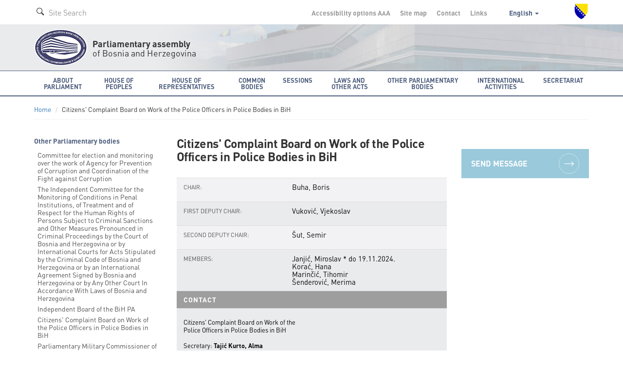

--- FILE ---
content_type: text/html; charset=utf-8
request_url: https://parlament.ba/committee/read/29?mandateId=10&commiteeMandate=340&lang=en
body_size: 8737
content:
<!DOCTYPE html>

<html>
<head>
<meta charset="utf-8">
<meta http-equiv="X-UA-Compatible" content="IE=edge">
<title></title>
<meta name="description" content="">
<meta name="author" content="">
<meta name="viewport" content="width=device-width,initial-scale=1">
<link rel="icon" href="favicon.ico" type="image/x-icon" />
<link rel="stylesheet" href="https://use.fontawesome.com/releases/v5.1.0/css/all.css" integrity="sha384-lKuwvrZot6UHsBSfcMvOkWwlCMgc0TaWr+30HWe3a4ltaBwTZhyTEggF5tJv8tbt" crossorigin="anonymous">
<link href='https://fonts.googleapis.com/css?family=Istok+Web:400,700&subset=latin,latin-ext' rel='stylesheet' type='text/css'>

<link rel="stylesheet" href="/Content/css/bootstrap.min.css">
<link rel="stylesheet" href="/Content/css/owl.carousel.css">
<link rel="stylesheet" href="/Content/css/jquery.tosrus.all.css">
<link rel="stylesheet" href="/Content/css/style.css">
<link rel="stylesheet" href="/Content/css/style-qss.css">


 <link rel="stylesheet" href="/Content/fontawesome/css/font-awesome.min.css">

<script src="https://ajax.googleapis.com/ajax/libs/jquery/1.10.2/jquery.min.js"></script>


<script>
    (function (i, s, o, g, r, a, m) {
        i['GoogleAnalyticsObject'] = r; i[r] = i[r] || function () {
            (i[r].q = i[r].q || []).push(arguments)
        }, i[r].l = 1 * new Date(); a = s.createElement(o),
        m = s.getElementsByTagName(o)[0]; a.async = 1; a.src = g; m.parentNode.insertBefore(a, m)
    })(window, document, 'script', 'https://www.google-analytics.com/analytics.js', 'ga');

    ga('create', 'UA-76902364-1', 'auto');
    ga('send', 'pageview');

</script>

</head>

<body class=" ">
    <div class="overlay"></div>

    
    <style>
        .navbar-default .nav-justified > li > a {
            min-height: 66px !important;
        }
    </style>



<!-- Header -->
  <header class="header">
  

    <!-- Navigation -->



      <!-- Secondary Navigation -->
          <div class="topbar">
            <div class="container">
              <div class="inner">
                <div class="page-search">
                  <form class="form form-search">
                    <div class="form-group form-prefixed">
                      <i class="icon-search picto"></i>
                      <input id="searchTextBoxDesktop" type="text" value="" class="form-control" placeholder="Site Search" />
                    </div>
                  </form>
                </div>
                <div class="secondary">
                  <ul class="list-inline list-menu">
                    <li><a href="/accessibility/">Accessibility options <span class="smallest">A</span><span class="small">A</span>A</a></li>
                    <li><a href="/sitemap/">Site map </a></li>
                    <li><a href="/Content/Read/222?title=Članovi-Kolegija-Predstavničkog-doma">Contact </a></li>
                    <li><a href="/Content/Read/221">Links </a></li>
                    <li class="drop-lang">

                                       <a href="#" data-toggle="dropdown" role="button" aria-haspopup="true" aria-expanded="false">
                                        English
                                        <span class="caret"></span>
                                      </a>
                                      <ul class="dropdown-menu" aria-labelledby="dLabel">

                                        <li><a href="/committee/read/29?mandateId=10&amp;commiteeMandate=340&amp;lang=bs">Bosanski</a></li>
                                        <li><a href="/committee/read/29?mandateId=10&amp;commiteeMandate=340&amp;lang=hr">Hrvatski</a></li>
                                        <li><a href="/committee/read/29?mandateId=10&amp;commiteeMandate=340&amp;lang=sr">Srpski</a></li>
                                      </ul>
                   
                    </li>
                  </ul>
                  <img class="crest" src="/Content/img/grb-bih.png" alt="Grb Bosne i Hercegovine"/>
                </div>
              </div>
            </div>
          </div>
          <!-- Logo block -->
            <div class="logobar">
              <div class="container">
                <div class="logo">
                  <a href="/"><img src="/Content/img/logo-psbih.png" alt="Parliamentary assembly"/></a>
                  <p class="first"><strong>Parliamentary assembly</strong></p>
                  <p>of Bosnia and Herzegovina</p>
                </div>
                <a href="#" class="btn-mobilemenu"><span></span><span></span><span></span>MENI</a>
              </div>
            </div>

    <nav class="navbar navbar-default" role="navigation"><div class="container"><div class="navbar-header"><button type="button" class="navbar-toggle" data-toggle="collapse" data-target="#mobile-menu"><span class="sr-only">Toggle navigation</span> <span class="icon-bar"></span><span class="icon-bar"></span><span class="icon-bar"></span></button><a class="navbar-brand" href="#"><img src="/Content/img/logo-psbih.png" alt="Parlamentarna skupština BiH"/><p class="brand-name"><strong>Parliamentary assembly</strong><br/>of Bosnia and Herzegovina</p></a></div><div class="collapse navbar-collapse" id="mobile-menu"><form class="navbar-form navbar-left form-search" role="search"><div class="form-group form-prefixed"><i class="icon-search picto"></i><input type="text" id="searchTextBoxMobile" value="" class="form-control" placeholder="Site Search" /></div></form><ul class="nav navbar-nav"><li class="dropdown"><a href="javascript:void(0);" class="dropdown-toggle" role="button" aria-haspopup="true" data-toggle="dropdown" aria-expanded="false">About Parliament <span class="caret"></span></a><ul class="dropdown-menu" ><li class="head" href="javascript:void(0);">CONSTITUTION AND MAIN REGULATIONS</li><li><a href="/Content/Read/24?title=Općipodaci">About Parliament</a></li><li><a href="/Content/Read/25?title=FunkcijeParlamentarneskupštineBiH">The Functions of the Parliamentary Assembly of BiH</a></li><li><a href="/Content/Read/26?title=StrankeikoalicijezastupljeneuPSBiH">Political Parties and Coalitions in BiHPA</a></li><li><a href="/Content/Read/27?title=Statističkipodaci">Statistical Info</a></li><li role="separator" class="divider"></li><li><a href="/Content/Read/197?title=Kojeko">Who is who</a></li><li><a href="/Content/Read/33?title=Arhivaranijihsaziva">Archive of previous convocations</a></li><li role="separator" class="divider"></li><li class="head" href="javascript:void(0);">REGULATIONS</li><li><a href="/Content/Read/175?title=Ustavivažnijipropisi">Constitution and main regulations</a></li><li role="separator" class="divider"></li><li><a href="/Content/Read/32?title=Čestopostavljenapitanja">FAQ</a></li><li role="separator" class="divider"></li><li class="head" href="javascript:void(0);">PUBLICATIONS</li><li><a href="/Publication/Category/8?pageId=239">Publications about BiH PA</a></li><li><a href="/Publication/Category/9?pageId=240">Bulletin of BiH PA</a></li><li><a href="/Content/Read/295?title=Elektronskepublikacije">e-Publications</a></li><li><a href="/Publication/Category/10?pageId=241">Other publications</a></li><li role="separator" class="divider"></li><li class="head" href="javascript:void(0);">BUILDING OF THE BIH PARLIAMENTARY ASSEMBLY</li><li><a href="/Content/Read/195?title=ZgradaParlamentarneskupštineBiH">Building of the BiH Parliamentary Assembly</a></li><li><a href="/Content/Read/196?title=MonumentalnodjeloJurajaNeidharta">A monumental work by Juraj Neidhardt</a></li><li role="separator" class="divider"></li><li class="head" href="javascript:void(0);">HISTORY OF PARLIAMENTARISM IN BIH</li><li><a href="/Content/Read/176?title=Antičkiperiod">Ancient Period</a></li><li><a href="/Content/Read/177?title=Srednjevjekovnabosanskadržava">Medieval Bosnia</a></li><li><a href="/Content/Read/178?title=PeriodOsmanskevladavine">The period of Ottoman rule</a></li><li><a href="/Content/Read/179?title=Periodaustrougarskevladavine">Period of Austro-Hungarian rule</a></li><li><a href="/Content/Read/180?title=PolitičkopredstavljanjeBiHuKraljeviniSrba,HrvataiSlovenaca/KraljeviniJugoslaviji(1918.–1941.)">Political representation of BiH in the Kingdom of Serbs, Croats and Slovenes/Kingdom of Yugoslavia (1918 – 1941)</a></li><li><a href="/Content/Read/181?title=DrugisvjetskiratiuspostavljanjeZemaljskogantifašističkogvijećanarodnogoslobođenjaBiH">World War II and the establishment of the National Anti-Fascist Council of the People’s Liberation of Bosnia and Herzegovina</a></li><li><a href="/Content/Read/182?title=ParlamentarizamuBosniiHercegoviniuperiodu1945.–1990.">Parliamentarism in Bosnia and Herzegovina during the period 1945 – 1990</a></li><li><a href="/Content/Read/183?title=ParlamentarizamuBosniiHercegoviniuuslovimapolitičkogpluralizma(1990.–1995.)">Parliamentarism in Bosnia and Herzegovina in conditions of political pluralism (1990 – 1995)</a></li><li><a href="/Content/Read/184?title=ParlamentarnaskupštinaBosneiHercegovineod1996.dodanas">Parliamentary assembly of Bosnia and Herzegovina from 1996. until today</a></li></ul></li><li class="dropdown"><a href="javascript:void(0);" class="dropdown-toggle" role="button" aria-haspopup="true" data-toggle="dropdown" aria-expanded="false">House of Peoples <span class="caret"></span></a><ul class="dropdown-menu" ><li><a href="/Content/Read/36?title=Općipodaci">General info</a></li><li><a href="/Content/Read/37?title=Poslovnik">Rules of Procedure</a></li><li><a href="/Content/Read/38?title=OdlučivanjeuDomunaroda">Decision-making in the House of Peoples</a></li><li><a href="/Content/Read/39?title=Vitalninacionalniinteres">Vital national interest</a></li><li role="separator" class="divider"></li><li class="head" href="javascript:void(0);">COLLEGIUM OF THE HOUSE OF PEOPLES</li><li><a href="/Content/Read/265?title=ČlanoviKolegijaDomanaroda">Members of the Collegium of the House of Peoples </a></li><li role="separator" class="divider"></li><li><a href="/delegate/list">Delegates</a></li><li><a href="/Content/Read/42?title=Klubovinaroda">Caucusess in the House of Peoples</a></li><li role="separator" class="divider"></li><li class="head" href="javascript:void(0);">PERMANENT COMMITTEES</li><li><a href="/committee/read/34">The Constitutional-Legal Committee</a></li><li><a href="/committee/read/25">The Commitee on Foreign and Trade Policy, Customs, Transportation and Comunications</a></li><li><a href="/committee/read/17">The Committee on Finance and Budget </a></li><li role="separator" class="divider"></li><li><a href="/Content/Read/53?title=Privremene/Adhockomisije">Ad-hoc committees</a></li><li role="separator" class="divider"></li><li class="head" href="javascript:void(0);">EXPERT SERVICE OF THE HOUSE OF PEOPLES</li><li><a href="/Content/Read/55?title=OStručnojslužbi">About Expert Service</a></li><li><a href="/Content/Read/56?title=Organigram">Organizational chart</a></li></ul></li><li class="dropdown"><a href="javascript:void(0);" class="dropdown-toggle" role="button" aria-haspopup="true" data-toggle="dropdown" aria-expanded="false">House of Representatives <span class="caret"></span></a><ul class="dropdown-menu" ><li><a href="/Content/Read/58?title=Općipodaci">General info</a></li><li><a href="/Content/Read/59?title=Poslovnik">Rules of Procedure</a></li><li><a href="/Content/Read/60?title=OdlučivanjeuPredstavničkomdomu">Decision-making in the House of Representatives</a></li><li role="separator" class="divider"></li><li class="head" href="javascript:void(0);">COLLEGIUM OF THE HOUSE OF REPRESENTATIVES</li><li><a href="/Content/Read/268?title=ČlanoviKolegijaPredstavničkogdoma">Members of the Collegium of the House of Representatives</a></li><li role="separator" class="divider"></li><li><a href="/representative/list">Representatives</a></li><li><a href="/Content/Read/64?title=KluboviposlanikauPredstavničkomdomu">Caucuses in the House of Representatives</a></li><li role="separator" class="divider"></li><li class="head" href="/Content/Read/65?title=Stalnekomisije">PERMANET COMMITTEES</li><li><a href="/committee/read/35">Constitutional-Legal Committee</a></li><li><a href="/committee/read/24">Committee on Foreign Affairs</a></li><li><a href="/committee/read/26">Committee on Foreign Trade and Customs</a></li><li><a href="/committee/read/18">Committee on Finance and Budget</a></li><li><a href="/committee/read/23">Committee on Transport and Communications</a></li><li><a href="/committee/read/21">Committee on Gender Equality</a></li><li><a href="/committee/read/22">Committee for the Preparation of the Election of the BiH Council of Ministers</a></li><li><a href="https://www.parlament.ba/committee/read/58?commiteeMandate=376">The Committee on the Fight against Corruption </a></li><li role="separator" class="divider"></li><li><a href="/Content/Read/72?title=Privremene/Adhockomisije">Ad-hoc Committees</a></li><li role="separator" class="divider"></li><li class="head" href="/Content/Read/73?title=StručnaslužbaPredstavničkogdoma">EXPERT SERVICE OF THE HOUSE OF REPRESENTATIVES</li><li><a href="/Content/Read/303?title=OStručnojslužbi">About Expert Service</a></li><li><a href="/Content/Read/326?title=OrganigramStručneslužbePredstavničkogdoma">Organizational chart</a></li></ul></li><li class="dropdown"><a href="javascript:void(0);" class="dropdown-toggle" role="button" aria-haspopup="true" data-toggle="dropdown" aria-expanded="false">Common bodies <span class="caret"></span></a><ul class="dropdown-menu" ><li class="head" href="javascript:void(0);">JOINT COMMITTEES</li><li><a href="/committee/read/43">Joint Committee on Defence and Security of BiH</a></li><li><a href="/committee/read/42">Joint Committee on Supervision of the work of Intelligence and Security Agency of BiH</a></li><li><a href="/committee/read/38">Joint Committee on Economic Reforms and Development</a></li><li><a href="/committee/read/39">Joint Committee on European Integration</a></li><li><a href="/committee/read/37">Joint Committee on Administrative Affairs</a></li><li><a href="/committee/read/40">Joint Committee on Human Rights</a></li><li role="separator" class="divider"></li><li><a href="/Content/Read/84?title=Zajedničkeprivremene/adhockomisije">Joint Ad-hoc Committes</a></li></ul></li><li class="dropdown"><a href="javascript:void(0);" class="dropdown-toggle" role="button" aria-haspopup="true" data-toggle="dropdown" aria-expanded="false">Sessions <span class="caret"></span></a><ul class="dropdown-menu" ><li class="head" href="javascript:void(0);">HOUSE OF PEOPLES</li><li><a href="/session/Read?ConvernerId=2">Sessions</a></li><li><a href="/oQuestion/GetODQuestions"></a></li><li><a href="/oInitiative/GetODInitiatives">Delegate initiatives</a></li><li role="separator" class="divider"></li><li class="head" href="javascript:void(0);">HOUSE OF REPRESENTATIVES</li><li><a href="/session/Read?ConvernerId=1">Sessions</a></li><li><a href="/oQuestion/GetORQuestions"></a></li><li><a href="/oInitiative/GetORInitiatives">Parliamentary initiatives</a></li><li role="separator" class="divider"></li><li class="head" href="javascript:void(0);">JOINT SESSIONS</li><li><a href="/session/Read?ConvernerId=3">Joint sessions</a></li><li role="separator" class="divider"></li><li><a href="/calendar/EventCalendar">Calendar</a></li><li><a href="/session/SearchSessions/">Search sessions</a></li></ul></li><li class="dropdown"><a href="javascript:void(0);" class="dropdown-toggle" role="button" aria-haspopup="true" data-toggle="dropdown" aria-expanded="false">Laws and other acts <span class="caret"></span></a><ul class="dropdown-menu" ><li><a href="/Content/Read/92?title=Ozakonodavnojproceduri">About legislative procedure</a></li><li><a href="/legislativeprocess">Legislative process</a></li><li><a href="/Content/Read/300?title=Ozakonodavnojbazipodatakae-z@kPSBiH"></a></li><li role="separator" class="divider"></li><li class="head" href="javascript:void(0);">LAWS</li><li><a href="/olaw/Read?id=250">Laws since convocation 2014 - 2018</a></li><li><a href="/law/SearchLaws">Laws in previous convocations</a></li><li><a href="/law/Read?categoryId=3"></a></li><li role="separator" class="divider"></li><li class="head" href="javascript:void(0);">OTHER ACTS</li><li><a href="/oact/Read?id=272">International documents from convocation  2014 - 2018</a></li><li><a href="/act/Read?categoryId=1">International documents in previous convocations</a></li><li><a href="/act/Read?categoryId=3">Resolutions</a></li><li><a href="/act/Read?categoryId=5">Declarations</a></li><li><a href="/act/Read?categoryId=7">Yearly Reports</a></li><li><a href="/act/Read?categoryId=8">Other documents</a></li></ul></li><li class="dropdown"><a href="javascript:void(0);" class="dropdown-toggle" role="button" aria-haspopup="true" data-toggle="dropdown" aria-expanded="false">Other Parliamentary bodies <span class="caret"></span></a><ul class="dropdown-menu" ><li><a href="/committee/read/28">Independent Board of the PA BiH</a></li><li><a href="/committee/read/29"></a></li><li><a href="/committee/read/31">Parliamentary Military Commissioner of BiH</a></li><li><a href="/committee/read/36">Council of National Minorities in BiH</a></li><li><a href="/committee/read/27?commiteeMandate=381">The Independent Committee for the Monitoring of Conditions in Penal Institutions</a></li><li><a href="/committee/read/19">Committee for election and monitoring over the work of Agency for Prevention of Corruption and Coordination of the Fight against Corruption </a></li><li><a href="/committee/read/56?commiteeMandate=277">The Chapter of the Global Organization of Parliamentarians against Corruption in the Parliamentary Assembly of Bosnia and Herzegovina</a></li></ul></li><li class="dropdown"><a href="javascript:void(0);" class="dropdown-toggle" role="button" aria-haspopup="true" data-toggle="dropdown" aria-expanded="false">International activities <span class="caret"></span></a><ul class="dropdown-menu" ><li class="head" href="javascript:void(0);">CALENDAR OF INTERNATIONAL ACTIVITIES</li><li><a href="/calendar/OtherEventsCalendar">Announcements of international activities</a></li><li><a href="/Publication/Category/4?pageId=105">Reports on international activities </a></li><li role="separator" class="divider"></li><li class="head" href="javascript:void(0);">PERMANENT PARLIAMENTARY DELEGATIONS</li><li><a href="/committee/read/9">Delegation of Parliamentary Assemly of of Bosnia and Herzegovina ...</a></li><li><a href="/committee/read/7">Delegation of Parliamentary Assembly of of Bosnia and Herzegovina to the Parliamentary Assembly ...</a></li><li><a href="/committee/read/5">Delegation of Parliamentary Assembly of of Bosnia and Herzegovina to the Parliamentary Assembly ...</a></li><li><a href="/committee/read/8">Delegation of Parliamentary Assembly of of Bosnia and Herzegovina to the Parliamentary Assembly ...</a></li><li><a href="/committee/read/4">Delegation of Parliamentary Assembly of of Bosnia and Herzegovina  to the Parliamentary Assembly ...</a></li><li><a href="/committee/read/6">Delegation of Parliamentary Assembly of of Bosnia and Herzegovina to the Parliamentary Assembly ...</a></li><li><a href="/committee/read/10">Delegation of Parliamentary Assembly of of Bosnia and Herzegovina to the Parliamentary Assembly ...</a></li><li><a href="/committee/read/2">Delegation of Parliamentary Assembly of of Bosnia and Herzegovina to the Parliamentary Assembly ...</a></li><li><a href="/committee/read/3">Delegation of Parliamentary Assembly of of Bosnia and Herzegovina to the Parliamentary Assembly ...</a></li><li role="separator" class="divider"></li><li class="head" href="javascript:void(0);">FRIENDSHIP GROUPS</li><li><a href="/committee/read/15">Group for Neighbour Countries</a></li><li><a href="/committee/read/16">Group for Western Europe</a></li><li><a href="/committee/read/14">Group for East and Middle Europe</a></li><li><a href="/committee/read/12">Group for Asia</a></li><li><a href="/committee/read/11">Group for Africa and Middle East Countries</a></li><li><a href="/committee/read/13">Group for North and South America, Australia, Oceania and Japan</a></li></ul></li><li class="dropdown"><a href="javascript:void(0);" class="dropdown-toggle" role="button" aria-haspopup="true" data-toggle="dropdown" aria-expanded="false">Secretariat <span class="caret"></span></a><ul class="dropdown-menu" ><li><a href="/Content/Read/200?title=OSekretarijatuPSBiH">About Secretariat</a></li><li><a href="/Publication/Category/5?pageId=130">News from Secretariat</a></li><li><a href="/Content/Read/131?title=OrganigramSekretarijata">Organizational chart</a></li><li role="separator" class="divider"></li><li class="head" href="javascript:void(0);">COLLEGIUM OF THE SECRETARIAT</li><li><a href="/Content/Read/261?title=ČlanoviKolegija">Members of the Collegium</a></li><li role="separator" class="divider"></li><li><a href="/Content/Read/55?title=Ostručnojslužbi">Expert Service of the House of Peoples</a></li><li><a href="/Content/Read/303?title=Stručnaslužbapredstavničkogdoma">Expert Service of the House of Representatives</a></li><li role="separator" class="divider"></li><li class="head" href="javascript:void(0);">COMMON SERVICE</li><li><a href="/Content/Read/201?title=OZajedničkojslužbi">About Common service</a></li><li><a href="/Content/Read/324?title=OrganigramZajedničkeslužbe">Organizational chart of Common service</a></li><li role="separator" class="divider"></li><li><a href="/Content/Read/213?title=Parlamentarnabiblioteka">Parliamentary library</a></li><li><a href="/Content/Read/216?title=KontaktirajteSekretarijat">Contact the Secretariat</a></li><li><a href="/Content/Read/215?title=Oglasi/javnenabavke/interno">Announcements and vacancies</a></li></ul></li><li class="sec"><a href="/accessibility/">Accessibility options <span class="smallest">A</span><span class="small">A</span>A</a></li><li class="sec"><a href="/sitemap/">Site map</a></li><li class="sec"><a href="/Content/Read/220">Contact</a></li><li class="sec"><a href="/Content/Read/221">Links</a></li><li class="sec"><a href="#" class="dropdown-toggle" role="button" aria-expanded="false" data-toggle="dropdown">Engleski <span class="caret"></span></a><ul class="dropdown-menu" role="menu"><li><a href="/committee/read/29?mandateId=10&commiteeMandate=340&lang=bs">Bosanski</a></li><li><a href="/committee/read/29?mandateId=10&commiteeMandate=340&lang=hr">Hrvatski</a></li><li><a href="/committee/read/29?mandateId=10&commiteeMandate=340&lang=sr">Srpski</a></li></ul></li></ul></div> <!-- /.navbar-collapse --></div><!-- /.container-fluid --></nav>  <!-- Navigation -->


  </header> <!-- End Header -->

<script type="text/javascript">
    function newSearch(searchTerm) {
        window.location = '/search/results?searchTerm=' + searchTerm;
    }
    $(document).ready(function () {

        /*$('#searchBtnMobile').click(function () {
            newSearch($('#searchTBMobile').val());
        });*/

        $('#searchTextBoxMobile').keypress(function (e) {
            if (e.keyCode == 13) {
                newSearch($('#searchTextBoxMobile').val());
                return false;
            }
        });

        $('#searchTextBoxDesktop').keypress(function (e) {
            if (e.keyCode == 13) {
                newSearch($('#searchTextBoxDesktop').val());
                return false;
            }
        });

    });
</script>
 
    





<!-- Main Content -->
<section class="content">
    <!-- Breadcrumbs navigation -->
    <div class="subnav">
        <div class="container">
            <ol class="breadcrumb">
                <li>
                    <a href="/home"><i class="icon-home"></i>Home</a>
                </li>
                <li>Citizens&#39; Complaint Board on Work of the Police Officers in Police Bodies in BiH </li>
            </ol>
        </div>
    </div>
    <!-- End Breadcrumbs navigation -->
    <div class="container">
        <div class="row">
            <!-- First column -->
            <div class="col-md-3">
                    <!-- Side navigation -->
                    <nav class="sidenav subnav">
                        <p class="sect-name">Other Parliamentary bodies</p>
                            <ul class="list-unstyled list-menu">
                                    <li>
                                        <a href="/committee/read/19?commiteeMandate=184" >
                                            Committee for election and monitoring over the work of Agency for Prevention of Corruption and Coordination of the Fight against Corruption 
                                        </a>
                                    </li>
                                    <li>
                                        <a href="/committee/read/27?commiteeMandate=183" >
                                            The Independent Committee for the Monitoring of Conditions in Penal Institutions, of Treatment and of Respect for the Human Rights of Persons Subject to Criminal Sanctions and Other Measures Pronounced in Criminal Proceedings by the Court of Bosnia and Herzegovina or by International Courts for Acts Stipulated by the Criminal Code of Bosnia and Herzegovina or by an International Agreement Signed by Bosnia and Herzegovina or by Any Other Court In Accordance With Laws of Bosnia and Herzegovina
                                        </a>
                                    </li>
                                    <li>
                                        <a href="/committee/read/28?commiteeMandate=177" >
                                            Independent Board of the BiH PA 
                                        </a>
                                    </li>
                                    <li>
                                        <a href="/committee/read/29?commiteeMandate=176" >
                                            Citizens&#39; Complaint Board on Work of the Police Officers in Police Bodies in BiH
                                        </a>
                                    </li>
                                    <li>
                                        <a href="/committee/read/31?commiteeMandate=178" >
                                            Parliamentary Military Commissioner of Bosnia and Herzegovina
                                        </a>
                                    </li>
                                    <li>
                                        <a href="/committee/read/36?commiteeMandate=146" >
                                            Council of National Minorities in BiH
                                        </a>
                                    </li>
                                    <li>
                                        <a href="/committee/read/56?commiteeMandate=277" >
                                            GOPAC
                                        </a>
                                    </li>
                            </ul>
                    </nav>
                    <nav class="sidenav">
                            <h5>Convocation</h5>
                            <ul class="list-unstyled list-menu">
                                    <li>
                                        <a  href="/committee/read/29?mandateId=7&amp;commiteeMandate=176">
                                            First convocation
                                        </a>
                                    </li>
                                    <li>
                                        <a  href="/committee/read/29?mandateId=8&amp;commiteeMandate=187">
                                            Second convocation
                                        </a>
                                    </li>
                                    <li>
                                        <a class="active" href="/committee/read/29?commiteeMandate=340">
                                            Third convocation
                                        </a>
                                    </li>
                            </ul>
                    </nav>
            </div>
            <!-- Main Content Columns -->
            <div class="col-md-6 col-sm-8">
                <article class="article">
                    <header>
                        <h1>Citizens&#39; Complaint Board on Work of the Police Officers in Police Bodies in BiH</h1>
                        
                    </header>
                    <div class="body">
                        <div class="box members">

                            
                                <table class="table table-striped table-members">
                                    <tbody>
                                                <tr>
                                                    <th>
CHAIR:
                                                    </th>
                                                    <td>
                                                            <p>Buha, Boris</p>
                                                    </td>
                                                </tr>


                                                <tr>
                                                    <th>
FIRST DEPUTY                                                        CHAIR:
                                                    </th>
                                                    <td>
                                                            <p>Vuković, Vjekoslav </p>
                                                    </td>
                                                </tr>

                                                <tr>
                                                    <th>
SECOND DEPUTY                                                        CHAIR:
                                                    </th>
                                                    <td>
                                                            <p>Šut, Semir</p>
                                                    </td>
                                                </tr>


                                            <tr>
                                                <th>MEMBERS:</th>
                                                <td>
Janjić, Miroslav * do 19.11.2024.                                                                <br />
Korać, Hana                                                                <br />
Marinčić, Tihomir                                                                <br />
Šenderović, Merima                                                                <br />
                                                </td>
                                            </tr>
                                        
                                                <tr>
                                                    <td colspan="2" class="tbl-head">CONTACT</td>
                                                </tr>
                                                <tr>
                                                    <td colspan="2">
                                                        <ul class="list-unstyled list-contacts">
                                                            <li>
                                                                <p>
                                                                    Citizens&#39; Complaint Board on Work of the Police Officers in Police Bodies in BiH
                                                                    <br />
                                                                    <br />
Secretary:
                                                                    
                                                                    <strong>Tajić Kurto, Alma</strong>
                                                                </p>
                                                            </li>
                                                            <li>
                                                                <div class="contacts">
                                                                    <p>
                                                                        <a href="tel:+ 387 33 28 60 17"><i class="icon-phone picto"></i>+ 387 33 28 60 17</a>
                                                                    </p>
                                                                    <p>
                                                                        <a href="tel:+ 387 33 28 44 90"><i class="icon-fax picto"></i>+ 387 33 28 44 90</a>
                                                                    </p>
                                                                            <p>
                                                                                <a href="/cdn-cgi/l/email-protection#f29d96909d80dc88939e9097b28293809e939f979c86dc9093"><i class="icon-email picto"></i><span class="__cf_email__" data-cfemail="2e414a4c415c00544f424c4b6e5e4f5c424f434b405a004c4f">[email&#160;protected]</span></a>
                                                                            </p>
                                                                </div>
                                                            </li>
                                                        </ul>
                                                    </td>
                                                </tr>



                                    </tbody>
                                </table>
                        </div>

                        

                        <p>&nbsp;</p>

                        <div class="collapsible">
                            <a href="#" class="btn-collapshead"><span class="circle"><i class="icon-arrow-alt"></i></span>Competencies</a>
                            <div class="collbody">
                                <div class="inner">
                                    <p>In accordance with the Constitution of BiH and the Law on Independent and Regulatory Bodies for the Police Force of BiH (the Official Gazette, no 36/08), the Parliamentary Assembly of BiH, at the 16th session of the House of Representatives, held on 03/02/2021, and the 15th session of the House of Peoples, held on 10/02/2021, appointed the members of the Citizens’ Police Complaints Board of the BiH PA, proposed by the Ad Hoc Joint Committee for the Implementation of Appointment Procedures (‘’the Official Gazette of BiH’’ no: 10/21 of 16/02/2021). </p>
<p><span style="font-family: dp, Arial, &quot;;">The Citizens’ Police Complaints Board is an independent body of the BiH PA, which acts impartially and without affiliation to any political party, registered organization, association, or people in BiH.</span><br style="font-family: dp, Arial, &quot;;" /><span style="font-family: dp, Arial, &quot;;">The Board consists of seven members, prominent citizens, who are elected from the BiH constitutive peoples. The members can not be the employees of any police body.</span><br style="font-family: dp, Arial, &quot;;" /><span style="font-family: dp, Arial, &quot;;">The Citizens’ Police Complaints Board is responsible for the following: receiving, registering, assessing and forwarding complaints relating to the conduct of BiH police officials’; sending the complaints to the applicable police bodies; monitoring the progress of the complaint; initiating proceedings against complainants in cases of false or biased complaints; keeping records and databases of citizens’ complaints against police officials; collating investigation results and other evidence for the instigation of disciplinary or criminal proceedings; providing all necessary information to the complainant with regards to their complaint.</span><br style="font-family: dp, Arial, &quot;;" /><span style="font-family: dp, Arial, &quot;;">The Chairperson, Deputy Chairpersons, and members of the Citizens’ Police Complaints Board are appointed for a term of four years, and can be relieved of office by the BiH PA.</span></p>
                                </div>
                            </div>
                        </div>

                            <div class="collapsible" id="sessions">
                                <a href="#" class="btn-collapshead"><span class="circle"><i class="icon-arrow-alt"></i></span>Sessions</a>
                                <div class="collbody">
                                    <div class="inner">
                                            <p>
                                                The content is available in the official languages of Bosnia and Herzegovina.
                                                <br />Select language:
                                            </p>
                                            <ul>
                                                <li>
                                                    <a href=/committee/read/29?mandateId=10&amp;commiteeMandate=340&amp;lang=bs#sessions>Bosnian</a>
                                                </li>
                                                <li>
                                                    <a href=/committee/read/29?mandateId=10&amp;commiteeMandate=340&amp;lang=hr#sessions>Croatian</a>
                                                </li>
                                                <li>
                                                    <a href=/committee/read/29?mandateId=10&amp;commiteeMandate=340&amp;lang=sr#sessions>Serbian</a>
                                                </li>
                                            </ul>

                                    </div>
                                </div>
                            </div>

                        <div class="collapsible" id="other">
                            <a href="#" class="btn-collapshead"><span class="circle"><i class="icon-arrow-alt"></i></span>Other activities</a>
                            <div class="collbody">
                                <div class="inner">
                                        <p>
                                            The content is available in the official languages of Bosnia and Herzegovina.
                                            <br />Select language:
                                        </p>
                                        <ul>
                                            <li>
                                                <a href=/committee/read/29?mandateId=10&amp;commiteeMandate=340&amp;lang=bs#other>Bosnian</a>
                                            </li>
                                            <li>
                                                <a href=/committee/read/29?mandateId=10&amp;commiteeMandate=340&amp;lang=hr#other>Croatian</a>
                                            </li>
                                            <li>
                                                <a href=/committee/read/29?mandateId=10&amp;commiteeMandate=340&amp;lang=sr#other>Serbian</a>
                                            </li>
                                        </ul>
                                                                    </div>
                            </div>
                        </div>



                        <div class="collapsible" id="annual">
                            <a href="#" class="btn-collapshead"><span class="circle"><i class="icon-arrow-alt"></i></span>Annual reports</a>
                            <div class="collbody">
                                <div class="inner">
                                        <p>
                                            The content is available in the official languages of Bosnia and Herzegovina.
                                            <br />Select language:
                                        </p>
                                        <ul>
                                            <li>
                                                <a href=/committee/read/29?mandateId=10&amp;commiteeMandate=340&amp;lang=bs#annual>Bosnian</a>
                                            </li>
                                            <li>
                                                <a href=/committee/read/29?mandateId=10&amp;commiteeMandate=340&amp;lang=hr#annual>Croatian</a>
                                            </li>
                                            <li>
                                                <a href=/committee/read/29?mandateId=10&amp;commiteeMandate=340&amp;lang=sr#annual>Serbian</a>
                                            </li>
                                        </ul>
                                                                    </div>
                            </div>
                        </div>


                    </div>
                </article>

            </div>
            <!-- Last Column -->
            <div class="col-md-3 col-sm-4 side">

                <!-- Social Links -->
                


                <!-- Current Events -->
                 <!-- End Current Events -->
                <!-- Quick Links -->
                        <div class="quick">
                            <ul class="list-unstyled list-quick">
                                <li>
                                    <a href="/cdn-cgi/l/email-protection#1e717a7c716c30647f727c7b5e6e7f6c727f737b706a307c7f">
                                        <span class="inner">SEND MESSAGE</span>
                                        <span class="circle"><i class="icon-arrow"></i></span>
                                    </a>
                                </li>
                            </ul>
                        </div>

            </div>
        </div>
    </div>
</section> <!-- End Main Content -->   
   
    <!-- Footer -->
  <footer class="footer">

      <div class="inner"><div class="container"><div class="row"><div class="col-md-2 col-sm-6"><p class="title">ABOUT PARLIAMENT</p><ul class="list-unstyled list-menu"><li><a href="/Content/Read/24?title=Općipodaci">Constitution and main regulations</a></li><li><a href="/Content/Read/197?title=Kojeko">Who is who</a></li><li><a href="/Content/Read/33?title=Arhivaranijihsaziva">Archive of previous convocations</a></li><li><a href="/Content/Read/175?title=Ustavivažnijipropisi">Regulations</a></li><li><a href="/Content/Read/32?title=Čestopostavljenapitanja">FAQ</a></li><li><a href="/Publication/Category/8?pageId=239">Publications</a></li><li><a href="/Content/Read/195?title=ZgradaParlamentarneskupštineBiH">Building of the BiH Parliamentary Assembly</a></li><li><a href="/Content/Read/176?title=Antičkiperiod">History of Parliamentarism in BiH</a></li></ul></div><div class="col-md-2 col-sm-6"><p class="title">HOUSE OF PEOPLES</p><ul class="list-unstyled list-menu"><li><a href="/Content/Read/36?title=Općipodaci">General info</a></li><li><a href="/Content/Read/37?title=Poslovnik">Rules of Procedure</a></li><li><a href="/Content/Read/38?title=OdlučivanjeuDomunaroda">Decision-making in the House of Peoples</a></li><li><a href="/Content/Read/39?title=Vitalninacionalniinteres">Vital national interest</a></li><li><a href="/Content/Read/265?title=ČlanoviKolegijaDomanaroda">Collegium of the House of Peoples</a></li><li><a href="/delegate/list?pageId=41">Delegates</a></li><li><a href="/Content/Read/42?title=Klubovinaroda">Caucusess in the House of Peoples</a></li><li><a href="/committee/read/34">Permanent Committees</a></li><li><a href="/Content/Read/53?title=Privremene/Adhockomisije">Ad-hoc committees</a></li><li><a href="/Content/Read/55?title=OStručnojslužbi">Expert Service of the House of Peoples</a></li></ul></div><div class="col-md-2 col-sm-6"><p class="title">HOUSE OF REPRESENTATIVES</p><ul class="list-unstyled list-menu"><li><a href="/Content/Read/58?title=Općipodaci">General info</a></li><li><a href="/Content/Read/59?title=Poslovnik">Rules of Procedure</a></li><li><a href="/Content/Read/60?title=OdlučivanjeuPredstavničkomdomu">Decision-making in the House of Representatives</a></li><li><a href="/Content/Read/268?title=ČlanoviKolegijaPredstavničkogdoma">Collegium of the House of Representatives</a></li><li><a href="/representative/list?pageId=63">Representatives</a></li><li><a href="/Content/Read/64?title=KluboviposlanikauPredstavničkomdomu">Caucuses in the House of Representatives</a></li><li><a href="/Content/Read/65?title=Stalnekomisije">Permanet Committees</a></li><li><a href="/Content/Read/72?title=Privremene/Adhockomisije">Ad-hoc Committees</a></li><li><a href="/Content/Read/73?title=StručnaslužbaPredstavničkogdoma">Expert Service of the House of Representatives</a></li></ul></div><div class="col-md-2 col-sm-6"><p class="title">COMMON BODIES</p><ul class="list-unstyled list-menu"><li><a href="/committee/read/43">Joint Committees</a></li><li><a href="/Content/Read/84?title=Zajedničkeprivremene/adhockomisije">Joint Ad-hoc Committes</a></li></ul><p class="title delimited">SESSIONS</p><ul class="list-unstyled list-menu"><li><a href="/session/Read?ConvernerId=2">House of Peoples</a></li><li><a href="/session/Read?ConvernerId=1">House of Representatives</a></li><li><a href="/session/Read?ConvernerId=3">Joint sessions</a></li><li><a href="/calendar/EventCalendar?pageId=167">Calendar</a></li><li><a href="/session/SearchSessions/?pageId=247">Search sessions</a></li></ul></div><div class="col-md-2 col-sm-6"><p class="title">INTERNATIONAL ACTIVITIES</p><ul class="list-unstyled list-menu"><li><a href="/calendar/OtherEventsCalendar">Calendar of International activities</a></li><li><a href="/committee/read/9">Permanent Parliamentary delegations</a></li><li><a href="/committee/read/15">Friendship groups</a></li></ul></div><div class="col-md-2 col-sm-6"><p class="title">SECRETARIAT</p><ul class="list-unstyled list-menu"><li><a href="/Content/Read/200?title=OSekretarijatuPSBiH">About Secretariat</a></li><li><a href="/Publication/Category/5?pageId=130?pageId=130">News from Secretariat</a></li><li><a href="/Content/Read/131?title=OrganigramSekretarijata">Organizational chart</a></li><li><a href="/Content/Read/261?title=ČlanoviKolegija">Collegium of the Secretariat</a></li><li><a href="/Content/Read/55?title=Ostručnojslužbi?pageId=133">Expert Service of the House of Peoples</a></li><li><a href="/Content/Read/303?title=Stručnaslužbapredstavničkogdoma?pageId=157">Expert Service of the House of Representatives</a></li><li><a href="/Content/Read/201?title=OZajedničkojslužbi">Common Service</a></li><li><a href="/Content/Read/213?title=Parlamentarnabiblioteka">Parliamentary library</a></li><li><a href="/Content/Read/216?title=KontaktirajteSekretarijat">Contact the Secretariat</a></li><li><a href="/Content/Read/215?title=Oglasi/javnenabavke/interno">Announcements and vacancies</a></li></ul></div></div></div></div>
        
     
          <div class="container">
            <div class="row">
              <div class="col-md-12">
                <div class="foot-foot">
                  <div class="copy">
                    <p>© 2016. Parliamentary assembly of Bosnia and Herzegovina, Trg BiH 1, Sarajevo</p>
                  </div>
                  <div class="support">
                    <p>Supported by: <img src="/Content/img/logo-osce.png" alt="OSCE - Organization for Security and Co-operation in Europe"/></p>
                  </div>
                </div>
              </div>
            </div>
          </div>
  </footer> <!-- End Footer -->
    

    <script data-cfasync="false" src="/cdn-cgi/scripts/5c5dd728/cloudflare-static/email-decode.min.js"></script><script src="/Content/js/bootstrap.min.js"></script>
    <script src="/Content/js/Chart.min.js"></script>
    <script src="/Content/js/owl.carousel.min.js"></script>
    <script src="/Content/js/moment.js"></script>
    <script src="/Scripts/globalize/moment-with-locales.min.js"></script>
    <script src="/Content/js/underscore-min.js"></script>
    <script src="/Content/js/clndr.min.js"></script>
    <script src="/Content/js/custom.js"></script>
    <script src="/Content/js/icheck.min.js"></script>
    <script src="/Content/js/Charts.js"></script>



  
        <script>     moment.locale('en'); </script>  

    <script type="text/javascript">

        //$('#spinnercontainer, #spinner').ajaxStart(function () {
        //    $(this).fadeIn('fast');
        //}).ajaxStop(function () {
        //    $(this).stop().fadeOut('fast');
        //});

        //$("#backontop").click(function () {
        //    $("html, body").animate({ scrollTop: 0 }, 1000);
        //});

    </script>
  
</body>
</html>
